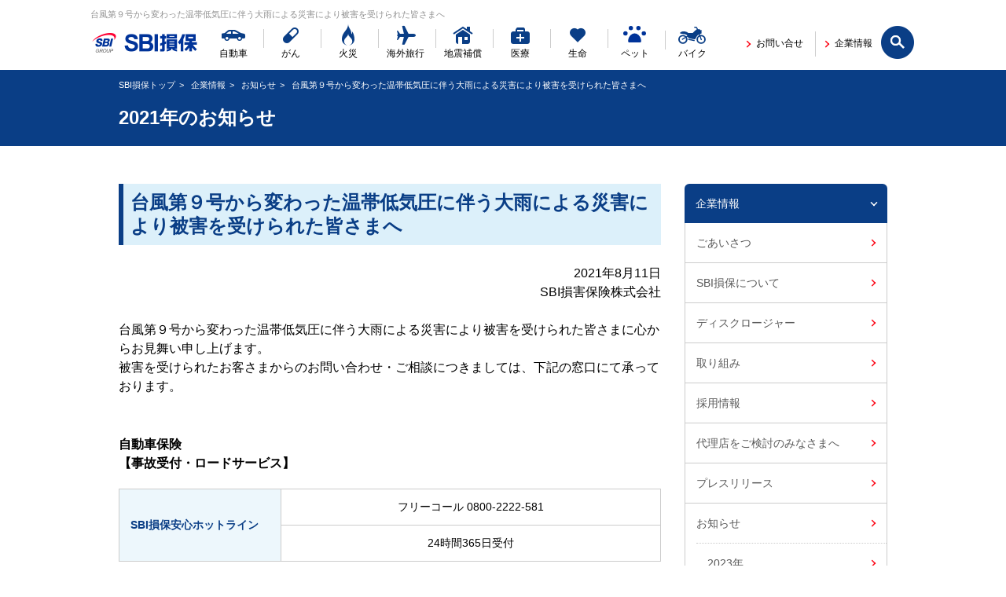

--- FILE ---
content_type: text/html; charset=Shift_JIS
request_url: https://www.sbisonpo.co.jp/company/information/2021/0811.html
body_size: 8422
content:
<!DOCTYPE html>
<html lang="ja" id="html">
<head prefix="og: http://ogp.me/ns# fb: http://ogp.me/ns/fb#">
<meta charset="shift_jis" />
<title>台風第９号から変わった温帯低気圧に伴う大雨による災害により被害を受けられた皆さまへ</title>

<meta name="viewport" content="width=device-width,initial-scale=1" />
<meta http-equiv="X-UA-Compatible" content="IE=edge,chrome=1" />
<meta name="format-detection" content="telephone=no" />

<meta name="keywords" content="台風第９号から変わった温帯低気圧に伴う大雨による災害により被害を受けられた皆さまへ,自動車保険,SBI損保Webサイト,SBI損保,自動車保険見積,任意保険,損保,損害保険,車両保険,インターネット見積り,SBI損保,2021年" />
<meta name="description" content="台風第９号から変わった温帯低気圧に伴う大雨による災害により被害を受けられた皆さまへ" />

<meta property="og:image" content="http://sbisonpo.co.jp/common/images/og-image.gif" />
<meta property="og:type" content="website" />

<link rel="stylesheet" type="text/css" media="screen, tv, print" href="/common/css/reset.css" charset="utf-8" />
<link rel="stylesheet" type="text/css" media="screen, tv, print" href="/common/css/global.css" charset="utf-8" />
<link rel="stylesheet" type="text/css" media="screen, tv, print" href="/common/css/module.css" charset="utf-8" />
<link rel="stylesheet" type="text/css" media="screen, tv, print" href="/common/css/template.css" charset="utf-8" />
<link rel="stylesheet" type="text/css" media="screen, tv, print" href="/common/css/fonts.css" charset="utf-8" />
<script defer src="https://js.withdesk.com/57b4e697-858e-4898-8e4b-c04273ed9429"></script><!--202008逕ｻ髱｢蜈ｱ譛峨し繝ｼ繝薙せ逕ｨ繧ｿ繧ｰ--><link rel="stylesheet" type="text/css" media="print" href="/common/css/print.css" charset="utf-8" />


<link rel="stylesheet" type="text/css" media="screen, tv, print" href="/common/css/global_pc.css" charset="utf-8" />
<link rel="stylesheet" type="text/css" media="screen, tv, print" href="/common/css/module_pc.css" charset="utf-8" />
<link rel="stylesheet" type="text/css" media="screen, tv, print" href="/common/css/template_pc.css" charset="utf-8" />
<script>
(function(){
  var htmlElem = document.getElementsByTagName("html")[0]
  if (htmlElem.classList) {
    htmlElem.classList.add("js")
  } else {
    htmlElem.className += " " + "js";
  }
})();
</script>

<!--[if lt IE 9]>
<script type="text/javascript" src="/common/lib/html5shiv.js" charset="utf-8"></script>
<script type="text/javascript" src="/common/lib/PIE_IE678.js" charset="utf-8"></script>
<![endif]-->
<!--[if IE 8.0]>
<link rel="stylesheet" type="text/css" media="screen, tv, print" href="/common/css/ie8.css" charset="utf-8" />
<![endif]-->
<!--[if IE 9.0]>
<link rel="stylesheet" type="text/css" media="screen, tv, print" href="/common/css/ie9.css" charset="utf-8" />
<![endif]-->

                              <script>!function(e){var n="https://s.go-mpulse.net/boomerang/";if("False"=="True")e.BOOMR_config=e.BOOMR_config||{},e.BOOMR_config.PageParams=e.BOOMR_config.PageParams||{},e.BOOMR_config.PageParams.pci=!0,n="https://s2.go-mpulse.net/boomerang/";if(window.BOOMR_API_key="57WH2-TEDTL-SRVN3-V75YU-MRXAN",function(){function e(){if(!o){var e=document.createElement("script");e.id="boomr-scr-as",e.src=window.BOOMR.url,e.async=!0,i.parentNode.appendChild(e),o=!0}}function t(e){o=!0;var n,t,a,r,d=document,O=window;if(window.BOOMR.snippetMethod=e?"if":"i",t=function(e,n){var t=d.createElement("script");t.id=n||"boomr-if-as",t.src=window.BOOMR.url,BOOMR_lstart=(new Date).getTime(),e=e||d.body,e.appendChild(t)},!window.addEventListener&&window.attachEvent&&navigator.userAgent.match(/MSIE [67]\./))return window.BOOMR.snippetMethod="s",void t(i.parentNode,"boomr-async");a=document.createElement("IFRAME"),a.src="about:blank",a.title="",a.role="presentation",a.loading="eager",r=(a.frameElement||a).style,r.width=0,r.height=0,r.border=0,r.display="none",i.parentNode.appendChild(a);try{O=a.contentWindow,d=O.document.open()}catch(_){n=document.domain,a.src="javascript:var d=document.open();d.domain='"+n+"';void(0);",O=a.contentWindow,d=O.document.open()}if(n)d._boomrl=function(){this.domain=n,t()},d.write("<bo"+"dy onload='document._boomrl();'>");else if(O._boomrl=function(){t()},O.addEventListener)O.addEventListener("load",O._boomrl,!1);else if(O.attachEvent)O.attachEvent("onload",O._boomrl);d.close()}function a(e){window.BOOMR_onload=e&&e.timeStamp||(new Date).getTime()}if(!window.BOOMR||!window.BOOMR.version&&!window.BOOMR.snippetExecuted){window.BOOMR=window.BOOMR||{},window.BOOMR.snippetStart=(new Date).getTime(),window.BOOMR.snippetExecuted=!0,window.BOOMR.snippetVersion=12,window.BOOMR.url=n+"57WH2-TEDTL-SRVN3-V75YU-MRXAN";var i=document.currentScript||document.getElementsByTagName("script")[0],o=!1,r=document.createElement("link");if(r.relList&&"function"==typeof r.relList.supports&&r.relList.supports("preload")&&"as"in r)window.BOOMR.snippetMethod="p",r.href=window.BOOMR.url,r.rel="preload",r.as="script",r.addEventListener("load",e),r.addEventListener("error",function(){t(!0)}),setTimeout(function(){if(!o)t(!0)},3e3),BOOMR_lstart=(new Date).getTime(),i.parentNode.appendChild(r);else t(!1);if(window.addEventListener)window.addEventListener("load",a,!1);else if(window.attachEvent)window.attachEvent("onload",a)}}(),"".length>0)if(e&&"performance"in e&&e.performance&&"function"==typeof e.performance.setResourceTimingBufferSize)e.performance.setResourceTimingBufferSize();!function(){if(BOOMR=e.BOOMR||{},BOOMR.plugins=BOOMR.plugins||{},!BOOMR.plugins.AK){var n=""=="true"?1:0,t="",a="aoabydaxfuxmw2lhtl3a-f-ec8d765d0-clientnsv4-s.akamaihd.net",i="false"=="true"?2:1,o={"ak.v":"39","ak.cp":"703081","ak.ai":parseInt("447347",10),"ak.ol":"0","ak.cr":8,"ak.ipv":4,"ak.proto":"h2","ak.rid":"86d58ae8","ak.r":47370,"ak.a2":n,"ak.m":"dscb","ak.n":"essl","ak.bpcip":"3.128.28.0","ak.cport":54300,"ak.gh":"23.208.24.73","ak.quicv":"","ak.tlsv":"tls1.3","ak.0rtt":"","ak.0rtt.ed":"","ak.csrc":"-","ak.acc":"","ak.t":"1768397558","ak.ak":"hOBiQwZUYzCg5VSAfCLimQ==RNmvkWSezOlDVKjacYTgqiL7n1tjH08UJTA/[base64]/U5CSWmIvK3iDKHbCy6JimPUki6IKHhsFpyE/tlSzhzo4J6LTV39YrJoDyQ0cPwpNsJj0bZRFu68yeEAiG6gq8nrj5TuvqmynSNRfDSv+3LMXIo4E1J1EwXZLivr8KIfbTWLQbfCVOi7UZb90BU=","ak.pv":"10","ak.dpoabenc":"","ak.tf":i};if(""!==t)o["ak.ruds"]=t;var r={i:!1,av:function(n){var t="http.initiator";if(n&&(!n[t]||"spa_hard"===n[t]))o["ak.feo"]=void 0!==e.aFeoApplied?1:0,BOOMR.addVar(o)},rv:function(){var e=["ak.bpcip","ak.cport","ak.cr","ak.csrc","ak.gh","ak.ipv","ak.m","ak.n","ak.ol","ak.proto","ak.quicv","ak.tlsv","ak.0rtt","ak.0rtt.ed","ak.r","ak.acc","ak.t","ak.tf"];BOOMR.removeVar(e)}};BOOMR.plugins.AK={akVars:o,akDNSPreFetchDomain:a,init:function(){if(!r.i){var e=BOOMR.subscribe;e("before_beacon",r.av,null,null),e("onbeacon",r.rv,null,null),r.i=!0}return this},is_complete:function(){return!0}}}}()}(window);</script></head>
<body id="company_information_2021" class="company company_information company_information_2021">
<div id="page">
<div id="wrapper">

<!-- === PC header === -->
<div class="mainHeaderContainer--pc">
<header class="mainHeader" role="banner">
<div class="mainHeader__inner clr">
<p class="mainHeader__copy">台風第９号から変わった温帯低気圧に伴う大雨による災害により被害を受けられた皆さまへ</p>
<div class="mainHeaderLogo">
<a href="/">
<p class="mainHeaderLogo__title"><img src="/common/images/logo_main.png" alt="SBI損保"></p>
</a>
<!-- /mainHeaderLogo__logo --></div>
<!-- ======== フォームボタン ======== -->
<p class="mainHeader__search"><a href="#" class="im icon-mark_search"><span class="hide-text">サイト内検索</span></a></p>
<!-- ======== /フォームボタン ======== 

[PC]
「サイト内検索」のボタンを押すと
<div class="mainHeader__search__form">が[display: block]へ変更-->

<div class="mainHeader__search__form">
<form accept-charset="UTF-8" id="popTermForm" name="search" action="/search/" method="get">
<input type="text" id="headerFormTextSearch_pc" name="q" class="mainHeader__search__formitem" placeholder="サイト検索" />
<input type="submit" class="mainHeader__search__formsubmit" value="&#xe60a;"  />
</form>
<a href="#" class="mainHeader__search__close"><i class="im icon-mark_reset"></i></a>
</div><!-- /mainHeader__search__form -->
<nav class="mainHeader__navGlobal" role="navigation">
<ul class="navGlobal">
  <li class="navGlobal__navitem navGlobal__navitem--car"><a href="/car/"><span>自動車</span></a></li>
  <li class="navGlobal__navitem navGlobal__navitem--gan"><a href="/gan/"><span>がん</span></a></li>
  <li class="navGlobal__navitem navGlobal__navitem--kasai"><a href="/kasai/"><span>火災</span></a></li>
  <li class="navGlobal__navitem navGlobal__navitem--travel"><a href="/travel/"><span>海外旅行</span></a></li>
  <li class="navGlobal__navitem navGlobal__navitem--jishin"><a href="/jishin/"><span>地震補償</span></a></li>
  <li class="navGlobal__navitem navGlobal__navitem--iryou"><a href="/iryou/"><span>医療</span></a></li>
  <li class="navGlobal__navitem navGlobal__navitem--seimei"><a href="/life/"><span>生命</span></a></li>
  <li class="navGlobal__navitem navGlobal__navitem--pet"><a href="/pet/"><span>ペット</span></a></li>
  <li class="navGlobal__navitem navGlobal__navitem--bike"><a href="/bike/"><span>バイク</span></a></li>
<!-- /navGlobal--></ul>
<!-- /mainHeader__navGlobal --></nav>
<ul class="navFunction">
<li class="navFunction__navitem navFunction__navitem--Contact"><a href="/inquiry/"><span>お問い合せ</span></a></li>
<li class="navFunction__navitem navFunction__navitem--Company"><a href="/company/"><span>企業情報</span></a></li>
<li class="navFunction__navitem navFunction__navitem--Sitetop"><a href="/"><span>SBI損保トップ</span></a></li>
<!-- /navFunction --></ul>
<!-- /mainHeader__inner --></div>
<!-- /mainHeader --></header>
<!-- /mainHeaderContainer--pc --></div>
<!-- === /PC header === -->


<!-- === SP header === -->
<div class="mainHeaderContainer--sp">
<header class="mainHeader" role="banner">
<div class="mainHeader__inner clr">
<p class="mainHeader__copy">島根県松江市における大規模火災により被害を受けられた皆さまへ</p>
<div class="mainHeaderLogo">
<a href="/">
<p class="mainHeaderLogo__title"><img src="/common/images/logo_main.png" alt="SBI損保"></p>
</a>
<!-- /mainHeaderLogo__logo --></div>

<!-- /mainHeader__inner --></div>
<div class="menuTriggerContainer">
<!--
【SP】
タップ時にp.mainHeader__menuTriggerに class="mainHeader__menuTrigger--active"追加
.mainHeader__menuTrigger--menu タップ時 -- mainHeader__accordionMenu--sp がアコーディオン展開
.mainHeader__menuTrigger--phone タップ時 -- mainHeader__accordionPhone--sp がアコーディオン展開
-->
<p class="mainHeader__menuTrigger mainHeader__menuTrigger--menu mainHeader__menuTrigger--active"><a href="#"><i class="md-icon icon-ic_menu"></i><span class="mainHeader__menuTriggerText">メニュー</span></a></p>
<!-- /menuTriggerContainer --></div>
<!-- /mainHeader --></header>
<!-- /mainHeaderContainer--sp --></div>
<!-- === /SP header === -->

<div class="headContainer">
<div class="headContainer__inner">
<ol class="headContainer__directoryLink">
<li class="headContainer__directoryLinkItem"><a href="/">SBI損保トップ</a></li>
<li class="headContainer__directoryLinkItem"><a href="/company/">企業情報</a></li>
<li class="headContainer__directoryLinkItem"><a href="/company/information/">お知らせ</a></li>
<li class="headContainer__directoryLinkItem headContainer__directoryLinkItem--active">台風第９号から変わった温帯低気圧に伴う大雨による災害により被害を受けられた皆さまへ</li>
<!-- /headContainer__directoryLink --></ol>
<article>
<h1 class="headContainer__title headContainer__title--pc"><span class="headContainer__titleText">2021年のお知らせ</span></h1>
<p class="headContainer__title headContainer__title--sp"><span class="headContainer__titleText">企業情報</span></p>
<!-- /headContainer__inner --></div>
<!-- === SP header === -->
<div class="mainHeaderContainer--sp">
<header class="mainHeader" role="banner">
<div class="mainHeader__inner clr">
<!-- ============ mainHeader__accordionMenu--sp ============ -->
<div class="mainHeader__accordion mainHeader__accordionMenu--sp">
<nav class="mainHeader__navGlobal" role="navigation">
<ul class="navGlobal">
  <li class="navGlobal__navitem navGlobal__navitem--car"><a href="/car/"><span>自動車</span></a></li>
  <li class="navGlobal__navitem navGlobal__navitem--gan"><a href="/gan/"><span>がん</span></a></li>
  <li class="navGlobal__navitem navGlobal__navitem--kasai"><a href="/kasai/"><span>火災</span></a></li>
  <li class="navGlobal__navitem navGlobal__navitem--travel"><a href="/travel/"><span>海外旅行</span></a></li>
  <li class="navGlobal__navitem navGlobal__navitem--jishin"><a href="/jishin/"><span>地震補償</span></a></li>
  <li class="navGlobal__navitem navGlobal__navitem--iryou"><a href="/iryou/"><span>医療</span></a></li>
  <li class="navGlobal__navitem navGlobal__navitem--seimei"><a href="/life/"><span>生命</span></a></li>
  <li class="navGlobal__navitem navGlobal__navitem--pet"><a href="/pet/"><span>ペット</span></a></li>
  <li class="navGlobal__navitem navGlobal__navitem--bike"><a href="/bike/"><span>バイク</span></a></li>
<!-- /navGlobal--></ul>
<!-- /mainHeader__navGlobal --></nav>
<ul class="navFunction">
<li class="navFunction__navitem navFunction__navitem--Contact"><a href="/inquiry/"><span>お問い合せ</span></a></li>
<li class="navFunction__navitem navFunction__navitem--Company"><a href="/company/"><span>企業情報</span></a></li>
<li class="navFunction__navitem navFunction__navitem--Sitetop"><a href="/"><span>SBI損保トップ</span></a></li>
<!-- /navFunction --></ul>
<!-- ======== フォームボタン ======== -->
<p class="mainHeader__search"><a href="#" class="im icon-mark_search"><span class="hide-text">サイト内検索</span></a></p>
<!-- ======== /フォームボタン ======== -->

<!--[PC]
「サイト内検索」のボタンを押すと
<div class="mainHeader__search__form">が[display: block]へ変更
-->
<div class="mainHeader__search__form">
<form accept-charset="UTF-8" id="popTermForm" name="search" action="/search/" method="get">
<input type="text" id="headerFormTextSearch_sp" name="q" class="mainHeader__search__formitem" placeholder="サイト検索" />
<input type="submit" class="mainHeader__search__formsubmit" value="&#xe60a;"  />
</form>
<a href="#" class="mainHeader__search__close"><i class="im icon-mark_reset"></i></a>
</div><!-- /mainHeader__search__form --><!-- ==== 閉じるボタン ==== -->
<p class="mainHeader__close"><a href="#">閉じる</a></p>
<!-- ==== /閉じるボタン ==== -->
<!-- /mainHeader__accordionMenu--sp --></div>
<!-- ============ /mainHeader__accordionMenu--sp ============ -->
<!-- /mainHeader__inner --></div>
<!-- /mainHeader --></header>
<!-- / mainHeader__accordionPhone--sp --></div>
<!-- === /SP header === -->
<div class="headContainer__inner headContainer__innerContents">
<h1 class="headContainer__title headContainer__title--sp"><span class="headContainer__titleText">2021年のお知らせ</span></h1>
<!-- /headContainer__inner --></div>
<!-- /headContainer --></div>

<div class="mainContainer">

<div class="mainContainer__inner clr">
<main id="mainContents" role="main">

<section class="mainContents__section">

<h2 class="md-titleLv01 md-titleLv01--type01">台風第９号から変わった温帯低気圧に伴う大雨による災害により被害を受けられた皆さまへ</h2>

<div class="mainContents__container">	
<p class="md-text--normal md-text--right">2021年8月11日<br>
SBI損害保険株式会社
</p>
</div>

<div class="mainContents__container">
  <p class="md-text--normal">台風第９号から変わった温帯低気圧に伴う大雨による災害により被害を受けられた皆さまに心からお見舞い申し上げます。<br>被害を受けられたお客さまからのお問い合わせ・ご相談につきましては、下記の窓口にて承っております。
</p>
	
</div>

	
	

<p class="md-text--normal md-text__bold md-mt50">自動車保険<br>【事故受付・ロードサービス】</p>


<div class="mainContents__container md-mt20">
	<table class="md-table md-table--type01">
      <tbody>
        <tr>
        <th rowspan="2" class="md-cell30 md-cell--middle">SBI損保安心ホットライン</th>
        <td><p class="md-text--small">フリーコール <span data-action="call" data-tel=" 08002222581"> 0800-2222-581</span></p></td>
        </tr>
        <tr>
        <td><p class="md-text--small">24時間365日受付</p></td>
        </tr>
      </tbody>		
    </table>
	

	
<p class="md-text--normal md-text__bold md-mt20">【ご契約専用フリーコール】</p>
    <table class="md-table md-table--type01">
      <tbody>
        <tr>
        <th rowspan="2" class="md-cell30 md-cell--middle">SBI損保サポートデスク</th>
        <td><p class="md-text--small">フリーコール <span data-action="call" data-tel="08008888831">0800-8888-831</span></p></td>
        </tr>
        <tr>
        <td><p class="md-text--small">＜受付時間＞<br>
        9：00～18：00<br>
        土曜・日曜日、祝日も受付<br>
        （12/31～1/3を除きます）</p></td>
        </tr>
      </tbody>
    </table>
	
</div>

	
<p class="md-text--normal md-text__bold md-mt50">がん保険<br>【ご契約専用フリーコール】</p>
<div class="mainContents__container ">
  <table class="md-table md-table--type01">
    <tbody>
    <tr>
    <th rowspan="2" class="md-cell30 md-cell--middle">SBI損保サポートデスク</th>
    <td><p class="md-text--small">フリーコール  <span data-action="call" data-tel="08008880181">0800-8880-181</span></p></td>
    </tr>
    <tr>
    <td><p class="md-text--small">＜受付時間＞<br>
    9：00～17：30<br>
    （土日祝日12/31～1/3を除きます）</p></td>
    </tr></tbody>
  </table>
</div>

<p class="md-text--normal md-text__bold md-mt50">火災保険<br>【事故受付・ハウスサポートサービス】</p>
<div class="mainContents__container ">
  <table class="md-table md-table--type01">
  <tbody>
  <tr>
  <th rowspan="2" class="md-cell30 md-cell--middle">SBI損保安心ホットライン</th>
  <td><p class="md-text--small">フリーコール  <span data-action="call" data-tel=" 08009190368"> 0800-919-0368</span></p></td>
  </tr>
  <tr>
  <td><p class="md-text--small">24時間365日受付</p></td>
  </tr></tbody>
  </table>
</div>
<p class="md-text--normal md-text__bold md-mt20">【ご契約専用フリーコール】</p>
<div class="mainContents__container ">
  <table class="md-table md-table--type01">
  <tbody>
  <tr>
  <th rowspan="2" class="md-cell30 md-cell--middle">SBI損保サポートデスク</th>
  <td><p class="md-text--small">フリーコール  <span data-action="call" data-tel="  08001705022">  0800-170-5022</span></p></td>
  </tr>
  <tr>
  <td><p class="md-text--small">＜受付時間＞<br>
  9：00～17：30<br>
  （土日祝日12/31～1/3を除きます）</p></td>
  </tr></tbody>
  </table>
</div>

<hr class="md-line--type01 md-mt30 md-mb0">
	
<div class="md-box md-box--normal md-boxLine--gray md-mt30">
  <dl class="md-box__inner">
  <dt class="md-box__innerTitle">耳や言葉の不自由なお客さまへ</dt>
  <dd class="md-box__innerDetail">
  <p class="md-text--normal">「SBI損保の手話・筆談サービス」をご利用ください。手話、筆談、文字チャットによる通訳サービスです。</p>
  <a href="/inquiry/plusvoice/" class="md-link md-linkIcon__area md-text--normal md-mt10">SBI損保の手話・筆談サービス</a>		
  <!-- /md-box__innerDetail --></dd>
  <!-- /md-box_inner --></dl>
<!-- /md-box--normal --></div>
	
<div class="mainContents__container md-mt20">
<p class="md-text--normal">一日も早い被害の復旧と皆さまの安全を従業員一同心よりお祈り申し上げます。</p>
</div>
	
<div class="mainContents__container">
<p class="md-text--normal"><em class="md-text__bold">＜災害救助法適用地域にお住まいのご契約者の皆さまへ＞</em><br>
当社では、災害救助法適用地域にお住まいのご契約者の皆さまを対象に、「継続契約の締結手続き」や「保険料の払込み」について、一定の猶予期間を設ける特別措置を実施しております。</p>
<p class="md-text--normal md-mt20">災害救助法適用地域は内閣府のホームページ<br>
（<a href="http://www.bousai.go.jp/taisaku/kyuujo/kyuujo_tekiyou.html" class="md-link md-linkIcon__left md-linkIcon__left--blank" target="_blank"><span class="md-link__text">http://www.bousai.go.jp/taisaku/kyuujo/kyuujo_tekiyou.html</span></a>）でご確認ください。</p>

<p class="md-text--normal md-mt20">特別措置の適用をご希望の方は、上記の【SBI損保サポートデスク】にお問い合せください。</p>
</div>
	
	

<div class="mainContents__container md-mt20">
  <p class="md-text--normal md-text--right">以上</p>
</div>
</section>

</article>


<!-- /main_contents --></main>

<div id="subContents" role="complementary">

<!-- ===== Include/sub_common.html ===== -->
<nav class="subContainerNavLocal">
<dl class="navLocal">
<dt class="navLocal__navitem navLocal__navitemParent"><a href="/company/">企業情報</a></dt>
	
<dd class="navLocal__navitem navLocal__navitemChild navLocal__navitem--message"><a href="/company/message.html">ごあいさつ</a></dd>
	
	
	
<dd class="navLocal__navitem navLocal__navitemChild navLocal__navitem--companyprofile"><a href="/company/companyprofile.html">SBI損保について</a>
<ul class="navLocalGrandson navLocalGrandson--01">
<li class="navLocal__navitem navLocal__navitemGrandson navLocal__navitem--profile"><a href="/company/profile.html">会社概要</a></li>
<li class="navLocal__navitem navLocal__navitemGrandson navLocal__navitem--missionstatement"><a href="/company/missionstatement.html">ミッション・ビジョン</a></li>
<li class="navLocal__navitem navLocal__navitemGrandson navLocal__navitem--history"><a href="/company/history.html">沿革</a></li>
<li class="navLocal__navitem navLocal__navitemGrandson navLocal__navitem--sbigroup"><a href="/company/sbigroup.html">SBIインシュアランスグループについて</a></li>
</ul>
</dd>	
	
	
	
<dd class="navLocal__navitem navLocal__navitemChild navLocal__navitem--disclosure"><a href="/company/disclosure.html">ディスクロージャー</a></dd>



<dd class="navLocal__navitem navLocal__navitemChild navLocal__navitem--efforts"><a href="/company/efforts.html">取り組み</a>
<ul class="navLocalGrandson navLocalGrandson--02">
<li class="navLocal__navitem navLocal__navitemGrandson navLocal__navitem--voice"><a href="/voice/policy.html">「お客さまの声」への取り組み</a></li>
<li class="navLocal__navitem navLocal__navitemGrandson navLocal__navitem--policy"><a href="/company/policy.html">「顧客中心主義に基づく業務運営方針」に関する具体的な取り組み</a></li>
<li class="navLocal__navitem navLocal__navitemGrandson navLocal__navitem--jisedai"><a href="/company/jisedai.html">一般事業主行動計画</a></li>
<li class="navLocal__navitem navLocal__navitemGrandson navLocal__navitem--dai3bunya"><a href="/company/dai3bunya.html">保険金のお支払状況（第三分野商品）</a></li>
<li class="navLocal__navitem navLocal__navitemGrandson navLocal__navitem--sponsorship"><a href="/company/sponsorship/">協賛活動</a></li>
<li class="navLocal__navitem navLocal__navitemGrandson navLocal__navitem--CSR"><a href="/company/CSR/">社会貢献活動</a></li>
</ul>
</dd>	
	
	
	
<dd class="navLocal__navitem navLocal__navitemChild navLocal__navitem--careers"><a href="https://hrmos.co/pages/sbiig/jobs?category=1516675926910828544">採用情報</a></dd>

	
<dd class="navLocal__navitem navLocal__navitemChild navLocal__navitem--agency"><a href="/company/agency.html">代理店をご検討のみなさまへ</a></dd>

<dd class="navLocal__navitem navLocal__navitemChild navLocal__navitem--news"><a href="/company/news/">プレスリリース</a>
<ul class="navLocalGrandson navLocalGrandson--03">
<li class="navLocal__navitem navLocal__navitemGrandson navLocal__navitem--news2023"><a href="/company/news/2023/">2023年</a></li>
<li class="navLocal__navitem navLocal__navitemGrandson navLocal__navitem--news2022"><a href="/company/news/2022/">2022年</a></li>
<li class="navLocal__navitem navLocal__navitemGrandson navLocal__navitem--news2021"><a href="/company/news/2021/">2021年</a></li>
<li class="navLocal__navitem navLocal__navitemGrandson navLocal__navitem--news2020"><a href="/company/news/2020/">2020年</a></li>
<li class="navLocal__navitem navLocal__navitemGrandson navLocal__navitem--news2019"><a href="/company/news/2019/">2019年</a></li>
<li class="navLocal__navitem navLocal__navitemGrandson navLocal__navitem--news2018"><a href="/company/news/2018/">2018年</a></li>
<li class="navLocal__navitem navLocal__navitemGrandson navLocal__navitem--news2017"><a href="/company/news/2017/">2017年</a></li>
<li class="navLocal__navitem navLocal__navitemGrandson navLocal__navitem--news2016"><a href="/company/news/2016/">2016年</a></li>
<li class="navLocal__navitem navLocal__navitemGrandson navLocal__navitem--news2015"><a href="/company/news/2015/">2015年</a></li>
<li class="navLocal__navitem navLocal__navitemGrandson navLocal__navitem--news2014"><a href="/company/news/2014/">2014年</a></li>
<li class="navLocal__navitem navLocal__navitemGrandson navLocal__navitem--news2013"><a href="/company/news/2013/">2013年</a></li>
<li class="navLocal__navitem navLocal__navitemGrandson navLocal__navitem--news2012"><a href="/company/news/2012/">2012年</a></li>
<li class="navLocal__navitem navLocal__navitemGrandson navLocal__navitem--news2011"><a href="/company/news/2011/">2011年</a></li>
<li class="navLocal__navitem navLocal__navitemGrandson navLocal__navitem--news2010"><a href="/company/news/2010/">2010年</a></li>
<li class="navLocal__navitem navLocal__navitemGrandson navLocal__navitem--news2009"><a href="/company/news/2009/">2009年</a></li>
<li class="navLocal__navitem navLocal__navitemGrandson navLocal__navitem--news2008"><a href="/company/news/2008/">2008年</a></li>
<li class="navLocal__navitem navLocal__navitemGrandson navLocal__navitem--news2007"><a href="/company/news/2007/">2007年</a></li>
<li class="navLocal__navitem navLocal__navitemGrandson navLocal__navitem--news2006"><a href="/company/news/2006/">2006年</a></li>
</ul>
</dd>
<dd class="navLocal__navitem navLocal__navitemChild navLocal__navitem--information"><a href="/company/information/">お知らせ</a>
<ul class="navLocalGrandson navLocalGrandson--04">
<li class="navLocal__navitem navLocal__navitemGrandson navLocal__navitem--information2023"><a href="/company/information/2023/">2023年</a></li>
<li class="navLocal__navitem navLocal__navitemGrandson navLocal__navitem--information2022"><a href="/company/information/2022/">2022年</a></li>
<li class="navLocal__navitem navLocal__navitemGrandson navLocal__navitem--information2021"><a href="/company/information/2021/">2021年</a></li>
<li class="navLocal__navitem navLocal__navitemGrandson navLocal__navitem--information2020"><a href="/company/information/2020/">2020年</a></li>
<li class="navLocal__navitem navLocal__navitemGrandson navLocal__navitem--information2019"><a href="/company/information/2019/">2019年</a></li>
<li class="navLocal__navitem navLocal__navitemGrandson navLocal__navitem--information2018"><a href="/company/information/2018/">2018年</a></li>
<li class="navLocal__navitem navLocal__navitemGrandson navLocal__navitem--information2017"><a href="/company/information/2017/">2017年</a></li>
<li class="navLocal__navitem navLocal__navitemGrandson navLocal__navitem--information2016"><a href="/company/information/2016/">2016年</a></li>
<li class="navLocal__navitem navLocal__navitemGrandson navLocal__navitem--information2015"><a href="/company/information/2015/">2015年</a></li>
<li class="navLocal__navitem navLocal__navitemGrandson navLocal__navitem--information2014"><a href="/company/information/2014/">2014年</a></li>
<li class="navLocal__navitem navLocal__navitemGrandson navLocal__navitem--information2013"><a href="/company/information/2013/">2013年</a></li>
<li class="navLocal__navitem navLocal__navitemGrandson navLocal__navitem--information2012"><a href="/company/information/2012/">2012年</a></li>
<li class="navLocal__navitem navLocal__navitemGrandson navLocal__navitem--information2011"><a href="/company/information/2011/">2011年</a></li>
<li class="navLocal__navitem navLocal__navitemGrandson navLocal__navitem--information2010"><a href="/company/information/2010/">2010年</a></li>
<li class="navLocal__navitem navLocal__navitemGrandson navLocal__navitem--information2009"><a href="/company/information/2009/">2009年</a></li>
<li class="navLocal__navitem navLocal__navitemGrandson navLocal__navitem--information2008"><a href="/company/information/2008/">2008年</a></li>
</ul>
</dd>
<!-- /navLocal--></dl>
<!-- /subContainerNavLocal --></nav>
<!-- ===== Include/sub_common.html ===== -->

<!-- /subContents --></div>
<!-- /mainContainer_inner --></div>
<!-- /mainContainer --></div>

<div class="underContainer clr">
<nav class="mainFooter__navGlobal" role="navigation">
  <ul class="navGlobal">
    <li class="navGlobal__navitem navGlobal__navitem--car"><a href="/car/"><span>自動車</span></a></li>
    <li class="navGlobal__navitem navGlobal__navitem--gan"><a href="/gan/"><span>がん</span></a></li>
    <li class="navGlobal__navitem navGlobal__navitem--kasai"><a href="/kasai/"><span>火災</span></a></li>
	<li class="navGlobal__navitem navGlobal__navitem--travel"><a href="/travel/"><span>海外旅行</span></a></li>
    <li class="navGlobal__navitem navGlobal__navitem--jishin"><a href="/jishin/"><span>地震補償</span></a></li>
    <li class="navGlobal__navitem navGlobal__navitem--iryou"><a href="/iryou/"><span>医療</span></a></li>
    <li class="navGlobal__navitem navGlobal__navitem--seimei"><a href="/life/"><span>生命</span></a></li>
    <li class="navGlobal__navitem navGlobal__navitem--pet"><a href="/pet/"><span>ペット</span></a></li>
	 <li class="navGlobal__navitem navGlobal__navitem--bike"><a href="/bike/"><span>バイク</span></a></li>
  <!-- /navGlobal--></ul>
<!-- /mainHeader__navGlobal --></nav>


<div class="underContainer--pagetop">

<a href="#page" class="underContainer__pagetopBtn"><span class="hide-text">ページトップへ</span></a>
<!-- /underContainer__pagetop --></div>
<!-- /underContainer" --></div>

<!-- ===== Include/footer.html ===== -->
<footer class="mainFooter" role="contentinfo">

<nav class="mainFooter__navFooter" role="navigation">
  <ul class="navFooter clr">
    <li class="navFooter__navitem navFooter__navitem--Sitemap"><a href="/sitemap/">サイトマップ</a></li>
    <li class="navFooter__navitem navFooter__navitem--SolicitationPolicy"><a href="/policy/inducement.html">勧誘方針</a></li>
  <!-- /navFooter --></ul>
  <ul class="navFooter clr">
    <li class="navFooter__navitem navFooter__navitem--PrivacyPolicy"><a href="/policy/recommendation.html">推奨販売方針</a></li>
    <li class="navFooter__navitem navFooter__navitem--PrivacyPolicy"><a href="/policy/privacy.html">個人情報保護方針</a></li>
  <!-- /navFooter --></ul>
  <ul class="navFooter clr">
    <li class="navFooter__navitem navFooter__navitem--AntisocialForPolicy"><a href="/policy/antisocial.html">反社会的勢力に対する基本方針</a></li>
    <li class="navFooter__navitem navFooter__navitem--ConflictOfInterestPolicy"><a href="/policy/reciprocity.html">利益相反管理方針</a></li>
  <!-- /navFooter --></ul>
  <ul class="navFooter clr">
    <li class="navFooter__navitem navFooter__navitem--SecurityPolicy"><a href="/policy/security.html">セキュリティポリシー</a></li>
    <li class="navFooter__navitem navFooter__navitem--SecurityPolicy"><a href="/policy/safe.html">安心・安全にご利用いただくための取り組み</a></li>
  <!-- /navFooter --></ul>
  <ul class="navFooter clr">
	<li class="navFooter__navitem navFooter__navitem--TermsOfService"><a href="/policy/terms.html">サイト利用規約</a></li>
    <li class="navFooter__navitem navFooter__navitem--UseEnvironment"><a href="/policy/environment.html">サイト利用環境</a></li>
  <!-- /mainFooter__navFooter --></ul>
  <ul class="navFooter clr">
    <li class="navFooter__navitem navFooter__navitem--ElectronicAdvertisement"><a href="/koukoku/">電子公告</a></li>
    <li class="navFooter__navitem navFooter__navitem--ElectronicAdvertisement"><!--<a href="/koukoku/">電子公告</a>--></li>
  <!-- /mainFooter__navFooter --></ul>
</nav>

<div class="mainFooter__inner clr">
<small class="mainFooter__copyright">&copy; SBI Insurance Co., Ltd.</small>
<div class="mainFooter__logo"><img src="/common/images/logo_footer.png" alt="SBI損保"></div>
<!-- /mainFooter__inner --></div>
<!-- /mainFooter --></footer><!-- ===== Include/footer.html ===== -->

<!--/wrapper--></div>
<!-- /page --></div>

<!-- Google Tag Manager -->
<noscript><iframe src="//www.googletagmanager.com/ns.html?id=GTM-MKX2" height="0" width="0" style="display:none;visibility:hidden"></iframe></noscript>
<script>(function(w,d,s,l,i){w[l]=w[l]||[];w[l].push({'gtm.start':
new Date().getTime(),event:'gtm.js'});var f=d.getElementsByTagName(s)[0],
j=d.createElement(s),dl=l!='dataLayer'?'&l='+l:'';j.async=true;j.src=
'//www.googletagmanager.com/gtm.js?id='+i+dl;f.parentNode.insertBefore(j,f);
})(window,document,'script','dataLayer','GTM-MKX2');</script>
<!-- End Google Tag Manager -->

<!-- User Insight PCDF Code Start : sbisonpo.co.jp -->
<script type="text/javascript">
<!--
var _uic = _uic ||{}; var _uih = _uih ||{};_uih['id'] = 50149;
_uih['lg_id'] = '';
_uih['fb_id'] = '';
_uih['tw_id'] = '';
_uih['uigr_1'] = ''; _uih['uigr_2'] = ''; _uih['uigr_3'] = ''; _uih['uigr_4'] = ''; _uih['uigr_5'] = '';
_uih['uigr_6'] = ''; _uih['uigr_7'] = ''; _uih['uigr_8'] = ''; _uih['uigr_9'] = ''; _uih['uigr_10'] = '';
/* DO NOT ALTER BELOW THIS LINE */
/* WITH FIRST PARTY COOKIE */
(function() {
var bi = document.createElement('scri'+'pt');bi.type = 'text/javascript'; bi.async = true;
bi.src = ('https:' == document.location.protocol ? 'https://bs' : 'http://c') + '.nakanohito.jp/b3/bi.js';
var s = document.getElementsByTagName('scri'+'pt')[0];s.parentNode.insertBefore(bi, s);
})();
//-->
</script>
<!-- User Insight PCDF Code End : sbisonpo.co.jp -->
<script type="text/javascript" charset="utf-8" src="/common/lib/jquery-1.11.3.js"></script>
<script type="text/javascript" charset="utf-8" src="/common/lib/jquery.easing.js"></script>
<script type="text/javascript" charset="utf-8" src="/common/lib/matchMedia.js"></script>
<script type="text/javascript" charset="utf-8" src="/common/lib/matchMedia.addListener.js"></script>
<script type="text/javascript" charset="utf-8" src="/common/lib/rollover.js"></script>
<script type="text/javascript" charset="utf-8" src="/common/lib/css_browser_selector.js"></script>
<script type="text/javascript" charset="utf-8" src="/common/lib/jquery.bxslider.js"></script>
<script type="text/javascript" charset="utf-8" src="/common/js/common.js"></script>
<script type="text/javascript" charset="utf-8" src="/common/js/main.js"></script>




<!-- search --><script type="text/javascript" charset="utf-8" src="/search/js/popterm3.js"></script>

<script>
var p = new popTerm({'id': 'popterm',  'targetid':
'headerFormTextSearch_pc', 'css': '/search/css/popterm3.css', 'url':'//sbisonpo3.sitesearch.jp/popterm/popterm.pl' });
var p2 = new popTerm({'id': 'popterm2', 'targetid':
'headerFormTextSearch_sp', 'css': '/search/css/popterm3.css', 'url':'//sbisonpo3.sitesearch.jp/popterm/popterm.pl' });
</script>

<!-- /search -->


<script type="text/javascript" src="/common/js/init_pc.js" charset="utf-8"></script>
</body>
</html>


--- FILE ---
content_type: text/css
request_url: https://www.sbisonpo.co.jp/common/css/global_pc.css
body_size: 3284
content:
@charset "UTF-8";
/* ============================================================ site base */
body { font-size: 14px; font-size: 1.4rem; }

.pc-floatLeft { float: left; }
.pc-floatRight { float: right; }

.pc-displayTable { display: table; width: 100%; }
.pc-displayTable__cell { display: table-cell; }

.block__pc { display: block !important; }

.pc-br__sp { display: none; }

.gc_sp_only { display: none; }

/* ============================================================ layout */
.navGlobal { overflow: hidden; padding-right: 1px; width: 695px; }
.navGlobal { width: 660px; }/*2021 bike保険追加*/
.navGlobal__navitem { position: relative; }
.navGlobal__navitem a { background-size: auto 22px; font-size: 12px; font-size: 1.2rem; width: 69px; min-height: 42px; }/*2021 bike保険追加*/
.navGlobal__navitem:before { content: ""; position: absolute; background-color: #ccc; width: 1px; height: 24px; top: 7px; left: 0; }
.navGlobal__navitem:first-child { margin-left: -1px; }
.navGlobal--home { margin: 18px auto 0; width: 1024px; padding-right: 0; text-align: center; }
.navGlobal--home .navGlobal__navitem:before { width: 0; }
.navGlobal--home .navGlobal__navitem:first-child { margin-left: 0; }
.navGlobal--home .navGlobal__navitem a { padding-top: 0; min-height: 72px; width: 120px; font-size: 13px; font-size: 1.3rem; }
.navGlobal--home .navGlobal__navitem a:before { min-height: 33px; font-size: 42px; font-size: 4.2rem; margin-bottom: 16px; }

body.car .navGlobal__navitem--car a, body.gan .navGlobal__navitem--gan a, body.iryou .navGlobal__navitem--iryou a, body.life .navGlobal__navitem--seimei a, body.kasai .navGlobal__navitem--kasai a, body.jishin .navGlobal__navitem--jishin a, body.travel .navGlobal__navitem--travel a, body.carparts .navGlobal__navitem--carparts a,body.pet .navGlobal__navitem--pet a,body.bike .navGlobal__navitem--bike a { color: #fc0c1b; }
body.car .navGlobal__navitem--car a:before, body.gan .navGlobal__navitem--gan a:before, body.iryou .navGlobal__navitem--iryou a:before, body.life .navGlobal__navitem--seimei a:before, body.kasai .navGlobal__navitem--kasai a:before, body.jishin .navGlobal__navitem--jishin a:before, body.travel .navGlobal__navitem--travel a:before, body.carparts .navGlobal__navitem--carparts a:before { color: #859fc3; }


body.pet .navGlobal__navitem--pet a:before{
	background:url(/asset/img/icn_nav_pet_04.svg) no-repeat 50% 2px;}/*201907ペットカテゴリ追加*/
body.bike .navGlobal__navitem--bike a:before{
	background:url(/asset/img/icn_nav_bike_04.svg) no-repeat 50% 2px;}/*2021バイクカテゴリ追加*/


.mainHeader { min-width: 978px; border-bottom: 1px solid #0a3e86; padding: 0 23px 9px; }
.mainHeader__dg { min-width: 978px; padding: 0 23px 10px; } /* 201810 FPP用 */
.mainHeaderLogo { float: left; }
.mainHeader__inner { position: relative; }
.mainHeader__navGlobal,
.mainFooter__navGlobal { float: left; margin: 6px 0 0 12px; }
.mainHeader__search { float: right; padding-top: 9px; }
.mainHeader__search a.icon-mark_search { display: block; background: url(../images/icon_back--search.png) no-repeat 0 0; -webkit-background-size: 44px; background-size: 44px; width: 44px; height: 44px; }
.mainHeader__search a.icon-mark_search:before { content: ""; }
.mainHeader__search__form { display: none; position: absolute; top: 33px; right: 50px; z-index: 100; }
@media all and (-ms-high-contrast:none){
  *::-ms-backdrop, .mainHeader__search__form { top: 31px; } /* IE11 */
}
.mainHeader__search__formitem { background-color: #fff; border: 1px solid #ccc; border-radius: 5px; box-sizing: border-box; box-shadow: #f2f2f2 0 10px 4px -5px inset; padding: 13px 30px 13px 11px; font-size: 16px; font-size: 1.6rem; width: 192px; }
.mainHeader__search__formsubmit { position: absolute; color: #0a3e86; font-family: "icomoon"; transform: scaleX(0.9999); border: none; background: none; cursor: pointer; font-size: 24px; font-size: 2.4rem; top: 50%; right: 0; margin-top: -12px; z-index: 50; }
.mainHeader__search__close { display: block; position: absolute; background-color: #fff; right: -50px; top: 0; width: 44px; height: 44px; z-index: 50; }
.mainHeader__search__close .icon-mark_reset { display: block; background: url(../images/icon_back--reset.png) no-repeat 0 0; -webkit-background-size: 44px; background-size: 44px; width: 44px; height: 44px; }
.mainHeader__search__close .icon-mark_reset:before { content: ""; }
.mainHeader .navFunction { float: right; margin-top: 16px; }
.mainHeader .navFunction__navitem { border-left: 1px solid #ccc; display: inline-block; font-size: 12px; font-size: 1.2rem; line-height: 1.8; margin-right: 11px; /*padding-left: 12px;*/ padding-left: 5px; }/*20220720修正*/
.mainHeader .navFunction__navitem:hover span, .mainHeader .navFunction__navitem:active span { text-decoration: underline; }
.mainHeader .navFunction__navitem:before { color: #fc0c1b; font-family: "icomoon"; transform: scaleX(0.9999); content: ""; font-size: 18px; font-size: 1.8rem; margin-right: 1px; vertical-align: middle; }
.mainHeader .navFunction__navitem:first-child { border-left: none; }
.mainHeader .navFunction__navitem a { color: #000; }
.mainHeader .navFunction__navitem--Sitetop { display: none; }
.mainHeader--popup { min-width: 750px; padding: 0; }
.mainHeader--popup .mainHeader__inner { width: 690px; padding: 0 30px; }
.mainHeader--popup .mainHeaderLogo { *zoom: 1; }
.mainHeader--popup .mainHeaderLogo:before { content: " "; display: table; }
.mainHeader--popup .mainHeaderLogo:after { content: " "; display: table; clear: both; }
.mainHeader--popup .mainHeaderLogo a { float: left; }
.mainHeader--popup .mainHeaderLogo__title--category { float: left; border-left: 1px solid #ccc; height: 30px; margin: 16px 0 0 18px; padding-left: 18px; }
.mainHeader--popup .mainHeaderLogo__title--category .md-icon { margin-right: 6px; vertical-align: middle; }
.mainHeader--popup .mainHeaderLogo__titleText { vertical-align: middle; }
.mainHeader--irregular { min-width: 978px; padding: 0 23px 9px; }
.mainHeader--irregular .mainHeader__inner { width: 978px; padding: 0; }
.mainHeader--irregular .mainHeaderLogo { *zoom: 1; }
.mainHeader--irregular .mainHeaderLogo:before { content: " "; display: table; }
.mainHeader--irregular .mainHeaderLogo:after { content: " "; display: table; clear: both; }
.mainHeader--irregular .mainHeaderLogo a { float: left; }
.mainHeader--irregular .mainHeaderLogo__title--category { float: left; border-left: 1px solid #ccc; height: 30px; margin: 16px 0 0 18px; padding-left: 18px; }
.mainHeader--irregular .mainHeaderLogo__title--category .md-icon { margin-right: 6px; vertical-align: middle; }
.mainHeader--irregular .mainHeaderLogo__titleText { vertical-align: middle; }
.mainHeader--lp { min-width: 670px; border-bottom: 2px solid #0a3e86; padding: 0; }
.mainHeader .mainHeader__menuTrigger, .mainHeader .mainHeader__close, .mainHeaderContainer--sp { display: none; }

.navCategory__navLocal { border-bottom: 1px solid #849ec2; min-width: 1024px; padding: 0 23px; }
.navCategory__navLocalLink { display: table-cell; position: relative; height: 60px; vertical-align: middle; padding: 0 11px; line-height: 16px; }
.navCategory__navLocalLink:hover span, .navCategory__navLocalLink:active span { text-decoration: underline; }
.navCategory__navLocalLink--child { /*.icon-ic_open { position: absolute; right: 0; top: 50%; margin-top: -9px; }*/ }
.navCategory__navLocalLink--child:hover:after, .navCategory__navLocalLink--child:active:after { display: block; position: absolute; content: ""; font-family: "icomoon"; transform: scaleX(0.9999); font-size: 16px; font-size: 1.6rem; bottom: 5px; left: 50%; margin-left: -8px; width: 16px; z-index: 20; }
.navCategory__navLocalParent { position: relative; margin: 0 auto; width: 978px; *zoom: 1; }
.navCategory__navLocalParent:before { content: " "; display: table; }
.navCategory__navLocalParent:after { content: " "; display: table; clear: both; }
.navCategory__navLocalParent span { display: inline-block; line-height: 18px; }
.navCategory__navLocalParent .md-icon { display: inline-block; font-size: 18px; font-size: 1.8rem; vertical-align: middle; line-height: 0.5; }
.navCategory__navLocalParentNavitem { display: table; float: left; }
.navCategory__navLocalParentNavitem.nav__active span { text-decoration: none; }
.navCategory__navLocalParentNavitem.nav__active span:after { content: ""; font-family: "icomoon"; transform: scaleX(0.9999); position: absolute; bottom: -10px; left: 50%; margin-left: -4px; }
.navCategory__navLocalChild { position: absolute; top: 48px; left: 0; background-color: #fff; box-sizing: border-box; width: 978px; border: 1px solid #849ec2; overflow: hidden; zoom: 1; z-index: 10; }
.navCategory__navLocalChildNavitem { display: table; float: left; border-bottom: 1px solid #ccc; border-right: 1px solid #ccc; box-sizing: border-box; width: 244px; height: 50px; }
.navCategory__navLocalChildNavitem--none { border-bottom: none; }
.navCategory__navLocalChildNavitem a { display: table-cell; background-color: #fff; padding: 0 25px 0 10px; position: relative; vertical-align: middle; width: 100%; height: 50px; }
.navCategory__navLocalChildNavitem a:after { content: ""; font-family: "icomoon"; transform: scaleX(0.9999); font-size: 14px; font-size: 1.4rem; color: #fc0c1b; position: absolute; right: 11px; top: 14px; }
.navCategory__navLocalChildNavitem a:hover, .navCategory__navLocalChildNavitem a:active { background-color: #f3f9fc; }
.navCategory__navLocalChildNavitem a:hover .navCategory__navLocalChildNavitemText, .navCategory__navLocalChildNavitem a:active .navCategory__navLocalChildNavitemText { text-decoration: underline; }
.navCategory__navLocalChildNavitem:nth-child(4n+1) { border-right: none; }
.navCategory__navLocalChildNavitemTitle { border-bottom: 2px solid #ccc; }
.navCategory__navLocalChildNavitemTitle a { display: block; padding: 16px 10px; font-weight: bold; background-color: #fff; }
.navCategory__navLocalChildNavitemTitle a:hover, .navCategory__navLocalChildNavitemTitle a:active { background-color: #f3f9fc; }
.navCategory__navLocalChildNavitemTitle a:hover .navCategory__navLocalChildNavitemText, .navCategory__navLocalChildNavitemTitle a:active .navCategory__navLocalChildNavitemText { text-decoration: underline; }
.navCategory__navLocalChildNavitemTitle a:after { content: ""; font-family: "icomoon"; transform: scaleX(0.9999); font-weight: normal; margin-left: 9px; color: #fc0c1b; }
.navCategory__navLocalAccordion .navCategory__navLocalChild { display: none; }
.navCategory__navLocalAccordion--active .navCategory__navLocalChild { display: block; }
.navCategory__spTrigger { display: none; }
.navCategory__spTrigger--no { display: none; }

.headContainer { min-width: 1024px; }
.headContainer__inner { width: 978px; margin: 0 auto; }
.headContainer__directoryLink { width: 978px; padding: 6px 0 0 0; margin: 0 auto; }
.headContainer__directoryLinkItem { display: inline-block; font-size: 11px; font-size: 1.1rem; line-height: 24px; color: #595959; }
.headContainer__directoryLinkItem:after { content: ">"; padding: 0 5px; }
.headContainer__directoryLinkItem a { color: #595959; }
.headContainer__directoryLinkItem--active:after { content: ""; }
.headContainer__title { display: table; margin-top: 0; padding: 6px 0 12px; }
.headContainer__titleIcon { border-radius: 48px; font-size: 30px; font-size: 3rem; width: 48px; height: 48px; padding-top: 9px; }
.headContainer__titleText { font-size: 24px; font-size: 2.4rem; }
.headContainer__title--sp { display: none; }
.headContainer--index .headContainer__inner { width: 1008px; }
.headContainer__vi { position: relative; height: 384px; }
.headContainer__vi .subContainerEstimate { position: absolute; width: 260px; top: 43px; right: 15px; }

.mainContainer { padding-top: 48px; }
.mainContainer__inner { width: 978px; margin: 0 auto; }

#mainContents { float: left; width: 690px; box-sizing: border-box; }
#mainContents--home { width: 978px; float: none; margin: 0 auto; padding: 0; }
#mainContents--main { width: 978px; float: none; margin: 0 auto; }
#mainContents .mainContents__section { width: 690px; }
#mainContents .mainContents__container { width: 690px; }

#subContents { float: right; width: 258px; }

.mainVi { width: 100%; overflow: hidden; }

.popupContainer .headContainer { min-width: 750px; }
.popupContainer .headContainer__inner { width: 750px; margin: 0 auto; padding: 0 30px; }
.popupContainer .headContainer__title { font-size: 22px; font-size: 2.2rem; line-height: 1; padding: 20px 0; }
.popupContainer__inner { width: 690px; margin: 0 auto; padding: 0 25px; }
.popupContainer .underContainer { width: 690px; }

.irregularContainer .headContainer__title { font-size: 22px; font-size: 2.2rem; line-height: 1; padding: 20px 0; }

.boxGuide { border-color: #dcf0fa; background: url(../images/bg_boxGuide.jpg) no-repeat 100% 0; padding: 24px 22px; }
.boxGuide_car { border-color: #dcf0fa; background: url(../images/bg_boxGuide_car.jpg) no-repeat 100% 0; padding: 24px 22px; }
.boxGuide_gan { border-color: #dcf0fa; background: url(../images/bg_boxGuide_gan.jpg) no-repeat 100% 0; padding: 24px 22px; }
.boxGuide__inner { display: table; width: 570px; table-layout: fixed; }
.boxGuide__list { display: table-row; }
.boxGuide__listItem { display: table-cell; box-sizing: border-box; padding-right: 24px; vertical-align: top; }
.boxGuide__listItemTitle { display: block; color: #0a82c8; vertical-align: middle; text-indent: -28px; padding-left: 28px; }
.boxGuide__listItemTitle:before { display: inline-block; text-indent: 0; margin-right: 5px; background: #0a82c8; color: #fff; font-family: "icomoon"; transform: scaleX(0.9999); content: ""; font-size: 18px; font-size: 1.8rem; line-height: 24px; width: 24px; height: 24px; text-align: center; text-decoration: none; border-radius: 50%; }
.boxGuide__listItemLead { display: inline-block; padding-left: 30px; line-height: 1.38; }
.boxGuide__list + .boxGuide__list .boxGuide__listItem { padding-top: 10px; }

.campaign_lp .headContainer__inner { margin: 0 auto; padding: 0; }
.campaign_lp .headContainer__title { font-size: 22px; font-size: 2.2rem; line-height: 1; padding: 20px 0; }
.campaign_lp .underContainer { margin-top: 0; padding: 0; }
.campaign_lp .underContainer__pagetopData { margin: 0; }
.campaign_lp .mainFooter--popup .mainFooter__inner { padding: 0; }
.campaign_lp #mainContents { float: none; margin: 0 auto; }
.campaign_lp .md-footer__link { margin: 0 auto; }
.campaign_lp--lp690 .mainHeader--lp, .campaign_lp--lp690 .headContainer { min-width: 690px; }
.campaign_lp--lp690 #mainContents, .campaign_lp--lp690 .underContainer, .campaign_lp--lp690 .mainFooter--lp .mainFooter__inner, .campaign_lp--lp690 .headContainer__inner, .campaign_lp--lp690 .mainHeader__inner, .campaign_lp--lp690 .mainFooter--popup .mainFooter__inner, .campaign_lp--lp690 .md-footer__link { width: 690px; }
.campaign_lp--lp978 .mainHeader--lp, .campaign_lp--lp978 .headContainer { min-width: 978px; }
.campaign_lp--lp978 #mainContents, .campaign_lp--lp978 .underContainer, .campaign_lp--lp978 .mainFooter--lp .mainFooter__inner, .campaign_lp--lp978 .headContainer__inner, .campaign_lp--lp978 .mainHeader__inner, .campaign_lp--lp978 #mainContents .mainContents__section, .campaign_lp--lp978 #mainContents .mainContents__container, .campaign_lp--lp978 .mainFooter--popup .mainFooter__inner, .campaign_lp--lp978 .md-footer__link { width: 978px; }
.campaign_lp--lp978 #mainContents .md-ColumnContainer--sizeM { width: 306px; }

/* ==== underContainer ===== */
.underContainer { padding: 0 23px; }
.underContainer .mainFooter__navGlobal { margin: 0; }
.underContainer--Sns { float: left; }
.underContainer--pagetop { float: right; }

/* ==== asideContainer ===== */

/* ==== FooterLink ===== */
#footerbox { width: 978px; float: none; margin: 0 auto; padding: 15px; border: 1px solid #ccc; border-radius:4px; box-sizing: border-box;}
#footerbox2 { width: 690px; float: none;  padding: 15px; border: 1px solid #ccc; border-radius:4px; box-sizing: border-box;}
.footerlink2 { width: 978px; margin: 0 auto;}
#footerbox3 { width: 978px; float: none; margin: 0 auto; padding: 15px;  box-sizing: border-box;}
.footerlink3 { border: 1px solid #ccc;}
#footerbox4 { width: 690px; float: none;  padding: 15px; box-sizing: border-box;}
.footerlink4 { background-color: #f2f2f2;}
/* ==== mainFooter ===== */
.mainFooter__inner { padding: 0 23px; }
.mainFooter__navFooter { text-align: center; min-width: 1024px; }
.mainFooter .navFooter { display: inline-block; padding: 12px 0; }
.mainFooter .navFooter__navitem a:before { content: "|"; color: #fff; padding: 0 5px; }
.mainFooter .navFooter__navitem--Sitemap a:before { display: none; content: ""; }
.mainFooter--popup { min-width: 750px; border-top: 2px solid #0a3e86; }
.mainFooter--popup .mainFooter__inner { box-sizing: border-box; width: 750px; }
.mainFooter--irregular { border-top: 2px solid #0a3e86; }
.mainFooter--irregular .mainFooter__inner { box-sizing: border-box; padding: 0; }

/* ==== mainFooter ===== */

@media all and (-ms-high-contrast:none){
	.subContainerEstimate__title--discount,
	.subContainerList__listLink,
	.subContainerRadius--Hotline .subContainerRadius__titleIcon,
	.subContainerNavLocal .navLocal__navitem a { height: 100%; } /* IE10 */
}

--- FILE ---
content_type: application/javascript
request_url: https://www.sbisonpo.co.jp/common/js/init_pc.js
body_size: 352
content:
$(function () {
  // Init PC
  $('.mainHeader').headerSearch()
  $('.navCategory').localAccordion()
  $('.md-tabContainer').tinyTab()
  $('.md-accordionContainer').tinyAccordion()
  $('.md-carousel--index').tinyCarousel({
    device: 'pc',
    type: 'vi'
  })
  $('.md-carousel--home').tinyCarousel({
    device: 'pc',
    type: 'normal',
    classes: {
      body: 'md-carousel__banner',
      arrow: 'md-carousel__arrow',
      prev: 'md-carousel__arrow--prev',
      next: 'md-carousel__arrow--next'
    }
  })
  $('.link__popup,.md-button--close').tinyPopup({type: 'pc'})
  $('body').smoothScroll()
  $('#home_index .containerInformation__row').setSiblingHeight({target: '>div>div>a'})
  $('.md-equal-sibling-height').setSiblingHeight({target: '>div>a'})
  $('.md-equal-block-height').setSiblingHeight({target: '>div'})
  $('.md-equal-frame-height').setSiblingHeight({target: '>div>div'})
  $('.md-tabContainerNone .md-tabContainer__btn').setSiblingHeight({target: '>li>a'})
  $('.link__modal--frame').tinyPopup({
    type: 'pc',
    classes: {
      trigger: 'link__modal--frame'
    }
  })
  $('.md-canserCalculation').calcCancerInsuranceFee()
  $('.mod-trialCalculation').calcJishinInsuranceFee()
  $('.premiumSimulator').calcTravelInsuranceFee()
})


--- FILE ---
content_type: image/svg+xml
request_url: https://www.sbisonpo.co.jp/asset/img/icn_nav_bike_03.svg
body_size: 478
content:
<svg id="レイヤー_3" data-name="レイヤー 3" xmlns="http://www.w3.org/2000/svg" viewBox="0 0 47 33"><defs><style>.cls-1,.cls-3,.cls-5{fill:#0a3e86;}.cls-1,.cls-2,.cls-3,.cls-4{stroke:#0a3e86;stroke-linecap:round;stroke-linejoin:round;}.cls-1,.cls-2{stroke-width:1.84px;}.cls-2,.cls-4{fill:none;}.cls-3{stroke-width:2px;}.cls-4{stroke-width:2.55px;}</style></defs><line class="cls-1" x1="35.19" y1="10.47" x2="39.33" y2="22.64"/><path class="cls-2" d="M27.91,1h2.32a1.16,1.16,0,0,1,1,.58l2.5,4.34"/><path class="cls-3" d="M17.91,19c.07.21,9.71,2.23,10.09,2a3.34,3.34,0,0,0,1-1c1.68-5.71,5.68-7.84,9.91-9l-1-3c-.42-.65-.72-2.67-2-2.67h-4l-7,6.75-8-.08C14.25,9.36,7.72,7.53,4,11l7,1C15.78,13.17,16,14,17.91,19Z"/><circle class="cls-4" cx="7.88" cy="22.2" r="6.6"/><circle class="cls-4" cx="39.03" cy="22.2" r="6.6"/><path class="cls-5" d="M39.36,6.05h0m.08,0h0c-3,.25-2.88,2.7,0,3h0a.48.48,0,0,0,.47-.48v-2A.48.48,0,0,0,39.44,6Z"/><line class="cls-2" x1="7" y1="22" x2="17.46" y2="15.6"/><path class="cls-5" d="M17.42,21.17a.31.31,0,0,0-.3.24l-.28,1.36a.31.31,0,0,0,.24.36l10.35,2.12h.06a.3.3,0,0,0,.3-.24l.28-1.36a.3.3,0,0,0-.24-.36L17.48,21.17Z"/></svg>

--- FILE ---
content_type: application/javascript
request_url: https://www.sbisonpo.co.jp/common/js/common.js
body_size: 91
content:
/**
 * 
 */
;(function($) {

  $(function() {
    if (window.PIE) {
        $('.pie').each(function() {
            PIE.attach(this);
        });
    }

    var isOri = function (){
        if(window.orientation !== undefined ){
            return true;
        }else{
            return false;
        }
    }();

    var notSupport = function(){
        if(!jQuery.support.opacity){
            return true;
        }else{
            return false;
        }
    }();
});

})(jQuery);
